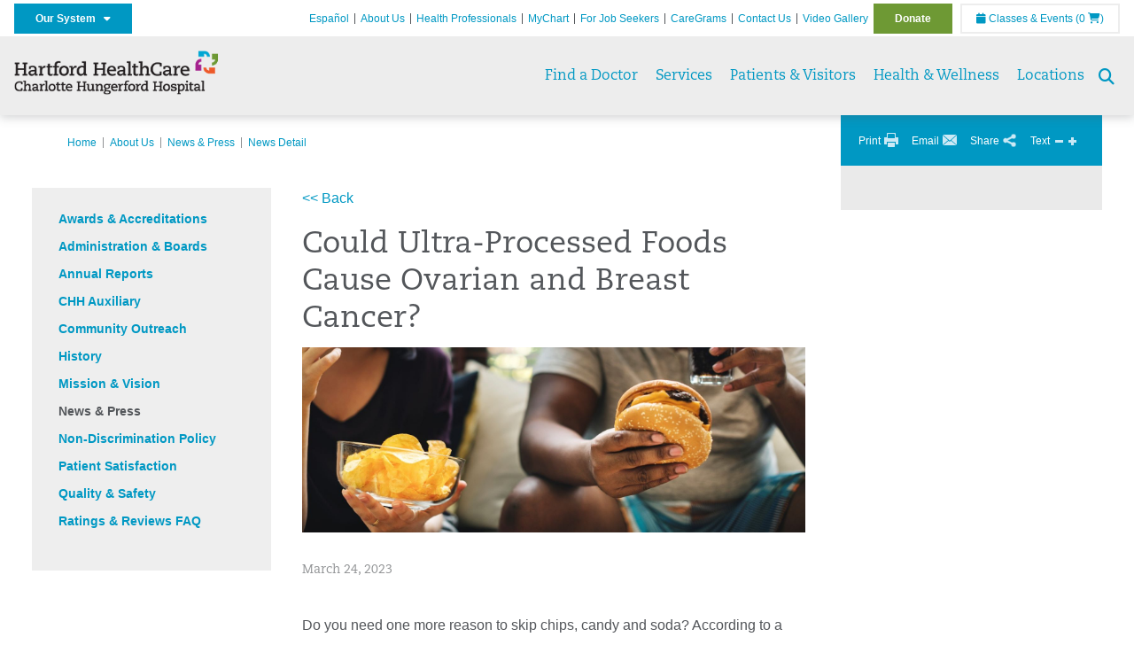

--- FILE ---
content_type: text/html; charset=utf-8
request_url: https://charlottehungerford.org/about-us/news-press/news-detail?articleid=48460&publicId=728
body_size: 29415
content:


<!DOCTYPE html>
<html id="htmlTag" xmlns="http://www.w3.org/1999/xhtml">
<head id="Head1">
    <!--Copyright Bridgeline Digital, Inc. An unpublished work created in 2009. All rights reserved. This software contains the confidential and trade secret information of Bridgeline Digital, Inc. ("Bridgeline").  Copying, distribution or disclosure without Bridgeline's express written permission is prohibited-->
    <title>Could Ultra-Processed Foods Cause Ovarian and Breast Cancer? | Charlotte Hungerford Hospital | Torrington, CT</title>
<link rel="stylesheet" href=https://use.typekit.net/jnn6gag.css>
<meta name="description" content="Learn more about News Detail at charlottehungerford.org" />
<meta name="hhc-article-id" content="48460" />
<meta name="hhc-health-expert" content="Caprio, Kimberly Anne, MD" />
<meta name="iapps:tag:search-category" content="News" />
<meta name="Publication Date" content="2023-03-24 00:00" />
<meta name="viewport" content="width=device-width, initial-scale=1.0" />
<meta http-equiv="X-UA-Compatible" content="IE=Edge" />
<meta name="iapps:siteid" content="e696ef8e-2b23-44f4-a1c4-880b16211b7b" />
<meta name="iapps:completefriendlyurl" content="/about-us/news-press/news-detail?articleid=48460&amp;publicId=728" />
<meta name="iapps:objecttype" content="Page" />
<meta name="SearchPriority" content="0" />
<meta name="iapps:tag:section" content="About Us" />
<link media="ALL" rel="stylesheet" type="text/css" href="/Style%20Library/Hartford%20Hospital/foundation.css?v=639040964136240281" />
<link media="ALL" rel="stylesheet" type="text/css" href="/Style%20Library/Hartford%20Hospital/redesign-rows.css?v=639040964136552753" />
<!--[if LTE IE 8]><link media="ALL" rel="stylesheet" type="text/css" href="/Style%20Library/Hartford%20Hospital/lteie8.css?v=639040964136396483" /><![endif]-->
<!--[if LTE IE 8]><link media="ALL" rel="stylesheet" type="text/css" href="/Style%20Library/Hartford%20Hospital/lteie8-redesign.css?v=639040964136396483" /><![endif]-->
<link media="ALL" rel="stylesheet" type="text/css" href="/Style%20Library/Hartford%20Hospital/default.css?v=639040964136083962" />
<link media="ALL" rel="stylesheet" type="text/css" href="/Style%20Library/Hartford%20Hospital/redesign-wrapper.css?v=639040964136552753" />
<link media="ALL" rel="stylesheet" type="text/css" href="/Style%20Library/Hartford%20Hospital/redesign-wrapper-custom.css?v=639040964136552753" />
<link media="ALL" rel="stylesheet" type="text/css" href="/Style%20Library/Hartford%20Hospital/jquery.bxslider.css?v=639040964136396483" />
<link media="ALL" rel="stylesheet" type="text/css" href="/Style%20Library/Hartford%20Hospital/featherlight.min.css?v=639040964136240281" />
<link media="ALL" rel="stylesheet" type="text/css" href="/Style%20Library/Hartford%20Hospital/jquery-ui.css?v=639040964136240281" />
<link media="ALL" rel="stylesheet" type="text/css" href="/Style%20Library/Hartford%20Hospital/special-styles-2.css?v=638817040189321730" />
<link media="ALL" rel="stylesheet" type="text/css" href="/Style%20Library/Hartford%20Hospital/newshub.css?v=639040964136396483" />
<link media="ALL" rel="stylesheet" type="text/css" href="/Style%20Library/Hartford%20Hospital/global.min.css?v=639040964136240281" />
<link media="Print" rel="stylesheet" type="text/css" href="/Style%20Library/Hartford%20Hospital/print.css?v=639040964136396483" />
<script type="text/javascript" src="//ajax.googleapis.com/ajax/libs/jquery/1.9.1/jquery.min.js"></script>
<script type="text/javascript" src="//ajax.googleapis.com/ajax/libs/jqueryui/1.9.1/jquery-ui.min.js"></script>
<script type="text/javascript" src="/Script%20Library/Hartford%20Hospital/default.js?v=639040964135146459"></script>
<script type="text/javascript" src="/Script%20Library/Global/taleo.js?v=639040964134833953"></script>
<script type="text/javascript" src="/Script%20Library/Global/inviewport.js?v=639040964134833953"></script>
<script type="text/javascript" src="/Script%20Library/Hartford%20Hospital/parallax.js?v=639040964135771520"></script>
<script type="text/javascript" src="/Script%20Library/Hartford%20Hospital/flexslider.min.js?v=639040964135302721"></script>
<script type="text/javascript" src="/Script%20Library/Hartford%20Hospital/smoothHeader.js?v=639040964135771520"></script>
<script type="text/javascript" src="/Script%20Library/Unassigned/featherlight.min.js?v=639040964135927991"></script>
<script type="text/javascript" src="/Script%20Library/Hartford%20Hospital/ie.js?v=639040964135302721"></script>
<script type="text/javascript" src="/Script%20Library/Hartford%20Hospital/navigation.js?v=639040964135615693"></script>
<script type="text/javascript" src="/Script%20Library/Unassigned/iframeResizer.min.js?v=638295907055548480"></script>
<script type="text/javascript" src="/Script%20Library/Unassigned/scripts.min.js?v=639040964135927991"></script>
<script type="text/javascript">
//<![CDATA[
var publicSiteUrl='https://charlottehungerford.org/';
var editorContext='SiteEditor';
var basePageType='basepage';
var pageState='View';
var jSpinnerUrl='/iapps_images/spinner.gif';
var jRotatingCube='/iapps_images/loading-spinner.gif';
var jWebApiRoutePath='api';
var PageId='76d18790-de45-4114-b6bb-e53d6feb130b';
var WorkflowId='';
var ReferrerTypeId='8';
var ReferrerUrl='about-us/news-press/news-detail';

var siteId = 'e696ef8e-2b23-44f4-a1c4-880b16211b7b';var swgif = '/Tracking/WebPageEventLogger.axd';
//]]>
</script>
<!-- Google Tag Manager - modified for iAPPS -->
<script>
    (function(w, d, s, l, i) {
        if (pageState != 'Edit') {
            w[l] = w[l] || [];
            w[l].push({
                'gtm.start': new Date().getTime(),
                event: 'gtm.js'
            });
            var f = d.getElementsByTagName(s)[0],
                j = d.createElement(s),
                dl = l != 'dataLayer' ? '&l=' + l : '';
            j.async = true;
            j.src = 'https://www.googletagmanager.com/gtm.js?id=' + i + dl;
            f.parentNode.insertBefore(j, f);
        }
    }) (window, document, 'script', 'dataLayer', 'GTM-WGR5T8B');
</script>
<!-- End Google Tag Manager --><!-- Clean URL of Cross-Domain Tracking code -->
<script type="text/javascript">
 $(window).bind("load", function() {
     var uri = window.location.toString();
     if (uri.indexOf("?_ga=") > 0) {
       var clean_uri = uri.substring(0, uri.indexOf("?_ga="));
       window.history.replaceState({}, document.title, clean_uri);
     } else if (uri.indexOf("&_ga=") > 0) {
       var clean_uri = uri.substring(0, uri.indexOf("&_ga="));
       window.history.replaceState({}, document.title, clean_uri);
     }
 });
</script><meta name="image" property="og:image" content="https://hartfordhealthcare.org/Image%20Library/Logos%20.%20Icons/open-graph.png"><link id="favicon" rel="shortcut icon" href="/Configuration/Template%20Images/favicon.ico" /><link rel="stylesheet" href="https://cdnjs.cloudflare.com/ajax/libs/font-awesome/6.7.1/css/all.min.css" integrity="sha512-5Hs3dF2AEPkpNAR7UiOHba+lRSJNeM2ECkwxUIxC1Q/FLycGTbNapWXB4tP889k5T5Ju8fs4b1P5z/iB4nMfSQ==" crossorigin="anonymous" referrerpolicy="no-referrer" />
</head>
<body id="bodyTag">
    <!-- Google Tag Manager (noscript) -->
<noscript><iframe src="https://www.googletagmanager.com/ns.html?id=GTM-WGR5T8B"
height="0" width="0" style="display:none;visibility:hidden"></iframe></noscript>
<!-- End Google Tag Manager (noscript) -->
    
    <form method="post" action="/about-us/news-press/news-detail?articleid=48460&amp;publicId=728" id="form1">
<div class="aspNetHidden">
<input type="hidden" name="__EVENTTARGET" id="__EVENTTARGET" value="" />
<input type="hidden" name="__EVENTARGUMENT" id="__EVENTARGUMENT" value="" />

</div>

<script type="text/javascript">
//<![CDATA[
var theForm = document.forms['form1'];
function __doPostBack(eventTarget, eventArgument) {
    if (!theForm.onsubmit || (theForm.onsubmit() != false)) {
        theForm.__EVENTTARGET.value = eventTarget;
        theForm.__EVENTARGUMENT.value = eventArgument;
        theForm.submit();
    }
}
//]]>
</script>


<script src="https://ajax.aspnetcdn.com/ajax/4.6/1/WebForms.js" type="text/javascript"></script>
<script type="text/javascript">
//<![CDATA[
window.WebForm_PostBackOptions||document.write('<script type="text/javascript" src="/WebResource.axd?d=aIvyPnxdhJlXIxuiLb0RPTca53cwtarU_dYCpzxFNhAMn08lvVqJw9sXdOQG-wBR8-66S0u5bopl48FWmmQHozLNf7S_edFQ7XrhyHhP2vAMDryixc2GR72AxvzWx-4_N7YpCvpKo-vFBW0sNxTTKQ2&amp;t=638259222740000000"><\/script>');//]]>
</script>



<script type="text/javascript">
//<![CDATA[
var jTemplateType='0';var loadedFromVersion='False';//]]>
</script>

<script src="https://ajax.aspnetcdn.com/ajax/4.6/1/MicrosoftAjax.js" type="text/javascript"></script>
<script type="text/javascript">
//<![CDATA[
(window.Sys && Sys._Application && Sys.Observer)||document.write('<script type="text/javascript" src="/ScriptResource.axd?d=[base64]&t=5d0a842b"><\/script>');//]]>
</script>

<script src="https://ajax.aspnetcdn.com/ajax/4.6/1/MicrosoftAjaxWebForms.js" type="text/javascript"></script>
<script type="text/javascript">
//<![CDATA[
(window.Sys && Sys.WebForms)||document.write('<script type="text/javascript" src="/ScriptResource.axd?d=[base64]&t=5d0a842b"><\/script>');//]]>
</script>

        <script type="text/javascript">
//<![CDATA[
Sys.WebForms.PageRequestManager._initialize('scriptManager', 'form1', [], [], [], 90, '');
//]]>
</script>

        
        
        
<div id="homepage" class="acutecare skin">
    
<header id="global-header" class="site-header">

    <div class="site-header__utility">
        <div class="container">
            <div class="grid-x">
                <div class="cell xsmall-24 medium-3 site-header__utility-network">
                    <nav id="utility-network" class="utility-network">
                      <button
                        id="utility-network__toggle"
                        class="button button--solid-blue"
                        aria-controls="utility-network__menu"
                        aria-expanded="false"
                        type="button"
                      >
                        Our System &nbsp; <i class="fa-solid fa-caret-down" aria-hidden="true"></i>
                      </button>

                      <ul id="utility-network__menu" class="menu bg--blue" role="menu" aria-label="Our System">
                        <!-- Group 1 -->
                        <li role="none"><a role="menuitem" href="https://hartfordhealthcare.org" target="_blank" rel="noopener noreferrer">Hartford HealthCare</a></li>
                        <li role="none"><a role="menuitem" href="https://backushospital.org" target="_blank" rel="noopener noreferrer">Backus Hospital</a></li>
                        <li role="none"><a role="menuitem" href="https://charlottehungerford.org" target="_blank" rel="noopener noreferrer">Charlotte Hungerford Hospital</a></li>
                        <li role="none"><a role="menuitem" href="https://hartfordhospital.org" target="_blank" rel="noopener noreferrer">Hartford Hospital</a></li>
                        <li role="none"><a role="menuitem" href="https://thocc.org" target="_blank" rel="noopener noreferrer">Hospital of Central Connecticut</a></li>
                        <li role="none"><a role="menuitem" href="https://www.echn.org" target="_blank" rel="noopener noreferrer">Manchester Memorial Hospital</a></li>
                        <li role="none"><a role="menuitem" href="https://midstatemedical.org" target="_blank" rel="noopener noreferrer">MidState Medical Center</a></li>
                        <li role="none"><a role="menuitem" href="https://www.stvincents.org" target="_blank" rel="noopener noreferrer">St. Vincent&apos;s Medical Center</a></li>
                        <li role="none"><a role="menuitem" href="https://windhamhospital.org" target="_blank" rel="noopener noreferrer">Windham Hospital</a></li>

                        <li class="menu__separator" role="separator" aria-hidden="true"></li>

                        <!-- Group 2 -->
                        <li role="none"><a role="menuitem" href="https://hhcbehavioralhealth.org" target="_blank" rel="noopener noreferrer">Behavioral Health Network</a></li>
                        <li role="none"><a role="menuitem" href="https://instituteofliving.org" target="_blank" rel="noopener noreferrer">Institute of Living</a></li>
                        <li role="none"><a role="menuitem" href="https://natchaug.org" target="_blank" rel="noopener noreferrer">Natchaug Hospital</a></li>
                        <li role="none"><a role="menuitem" href="https://natchaugschools.org" target="_blank" rel="noopener noreferrer">Natchaug Schools</a></li>
                        <li role="none"><a role="menuitem" href="https://rushford.org" target="_blank" rel="noopener noreferrer">Rushford</a></li>
                        <li role="none"><a role="menuitem" href="https://ridgerecovery.org" target="_blank" rel="noopener noreferrer">The Ridge Recovery Center</a></li>

                        <li class="menu__separator" role="separator" aria-hidden="true"></li>

                        <!-- Group 3 -->
                        <li role="none"><a role="menuitem" href="https://hartfordhealthcaremedicalgroup.org" target="_blank" rel="noopener noreferrer">HHC Medical Group</a></li>
                        <li role="none"><a role="menuitem" href="https://integratedcarepartners.org" target="_blank" rel="noopener noreferrer">Integrated Care Partners</a></li>

                        <li class="menu__separator" role="separator" aria-hidden="true"></li>

                        <!-- Group 4 -->
                        <li role="none"><a role="menuitem" href="https://hartfordhealthcarerehabnetwork.org" target="_blank" rel="noopener noreferrer">HHC Rehabilitation Network</a></li>
                        <li role="none"><a role="menuitem" href="https://hhcseniorservices.org" target="_blank" rel="noopener noreferrer">HHC Senior Services</a></li>
                        <li role="none"><a role="menuitem" href="https://hartfordhealthcareathome.org" target="_blank" rel="noopener noreferrer">HHC at Home</a></li>
                        <li role="none"><a role="menuitem" href="https://hhcindependenceathome.org" target="_blank" rel="noopener noreferrer">Independence at Home</a></li>
                        <li role="none"><a role="menuitem" href="https://www.stvincentsspecialneeds.org" target="_blank" rel="noopener noreferrer">Special Needs Services</a></li>

                        <li class="menu__separator" role="separator" aria-hidden="true"></li>

                        <!-- Group 5 -->
                        <li role="none"><a role="menuitem" href="https://hartfordhealthcare.org/CESI" target="_blank" rel="noopener noreferrer">Center for Education, Simulation &amp; Innovation (CESI)</a></li>
                        <li role="none"><a role="menuitem" href="https://hartfordhealthcare.org/about-us/innovation" target="_blank" rel="noopener noreferrer">HHC Innovation</a></li>

                        <li class="menu__separator" role="separator" aria-hidden="true"></li>

                        <!-- Group 6 -->
                        <li role="none"><a role="menuitem" href="https://hartfordhealthcare.org/services/hartford-healthcare-institutes" target="_blank" rel="noopener noreferrer">HHC Institutes</a></li>
                      </ul>
                    </nav>
                </div>
                <div class="cell xsmall-24 medium-21 site-header__utility-navigation">

                    <nav class="utility-navigation">
                        <ul class="utility-navigation__menu"><li class="first"><a href="https://espanol.hartfordhealthcare.org/nuestra-red-de-hospitales/charlotte-hungerford-hospital" target="_blank">Espa&#241;ol</a></li><li class="hasSelected"><a href="/about-us">About Us</a></li><li><a href="/health-professionals">Health Professionals</a></li><li><a href="/mychart">MyChart</a></li><li><a href="https://www.hhccareers.org/us/en" target="_blank">For Job Seekers</a></li><li><a href="/caregrams">CareGrams</a></li><li><a href="/contact-us">Contact Us</a></li><li><a href="/video-gallery">Video Gallery</a></li><li class="last donate"><a href="https://giving.charlottehungerford.org/" target="_blank">Donate</a></li></ul>

                        <span id="ctl01_ppheader_2_0_liEventsList" class="link-classes">
                            <a id="ctl01_ppheader_2_0_hlClassesEvents" href="/health-wellness/classes-events/conifer-events"><span class="fa fa-calendar"></span>&nbsp;Classes & Events</a>
                            <a id="ctl01_ppheader_2_0_hlCart" href="/health-wellness/classes-events/conifer-cart">
                                (0&nbsp;<span class="fa fa-shopping-cart"></span>)
                            </a>
                        </span>
                        
                    </nav>
                </div>
            </div>
        </div>
    </div>

    <div class="site-header__primary bg--lightgray">
        <div class="container">
            <div class="grid-x">
                <div class="cell xsmall-14 medium-5 large-6 site-header__primary-logo">
                    <a href="/">
                        <img id="ctl01_ppheader_2_0_imgLogo" src="https://charlottehungerford.org/Image%20Library/e696ef8e-2b23-44f4-a1c4-880b16211b7b/Unassigned/HHC_CHH_horz-24pt_4C.png" alt="Charlotte Hungerford Hospital | Torrington, CT" /></a>
                </div>
                <div class="cell xsmall-24 medium-19 large-18 site-header__primary-navigation">

                    <button id="global-header__menu-toggle" class="menu-toggle button" aria-label="Site Navigation" aria-controls="global-header" aria-expanded="false">
                        Menu <i class="fa fa-caret-down"></i>
                    </button>

                    <button id="global-header__search-toggle" class="search-toggle fa fa-search"></button>

                    <nav id="primary-navigation" class="primary-navigation">
                        
                                <ul class="primary-navigation__menu menu-item__submenu">
                                    
                                <li id="ctl01_ppheader_2_0_lvPrimaryNavigation_ctrl0_liListItem" class="menu-item">
                                    <a id="ctl01_ppheader_2_0_lvPrimaryNavigation_ctrl0_hlTitle" href="../../find-a-doctor">Find a Doctor</a>
                                    
                                </li>
                            
                                <li id="ctl01_ppheader_2_0_lvPrimaryNavigation_ctrl1_liListItem" class="menu-item menu-item-has-submenu">
                                    <a id="ctl01_ppheader_2_0_lvPrimaryNavigation_ctrl1_hlTitle" href="../../services">Services</a>
                                    <div class="menu-item__submenu">
  <div class="grid-x grid-padding-x grid-padding-y">
    <div class="cell xsmall-24 medium-8"><ul>
<li><a href="https://charlottehungerford.org/services/services-a-z" class="" title="Services A-Z" target="" rel="" data-iapps-linktype="Page" data-iapps-managed="true" data-iapps-objectid="87dde273-b45c-455a-876d-0e5e9cb560a4" data-iapps-siteid="e696ef8e-2b23-44f4-a1c4-880b16211b7b"><strong>A - Z List of Services</strong></a></li>
<li><a href="https://charlottehungerford.org/services/behavioral-health-services/behavioral-health-services" class="" title="Behavioral Health Services" target="" rel="" data-iapps-linktype="Page" data-iapps-managed="true" data-iapps-objectid="5dd58638-7982-4fa9-9e85-00b5b9a5a818" data-iapps-siteid="e696ef8e-2b23-44f4-a1c4-880b16211b7b">Behavioral Health Services</a></li>
<li><a href="https://charlottehungerford.org/services/womens-health/breast-health/breast-health" class="" title="Breast Health" target="" rel="" data-iapps-linktype="Page" data-iapps-managed="true" data-iapps-objectid="29dfc45e-8942-4be8-a3f2-ba00600faf68" data-iapps-siteid="e696ef8e-2b23-44f4-a1c4-880b16211b7b">Breast Health & Mammography </a></li>
<li><a href="https://charlottehungerford.org/services/cancer-care/cancer-care" class="" title="Cancer Care" target="" rel="" data-iapps-linktype="Page" data-iapps-managed="true" data-iapps-objectid="4cc2251e-acd3-4a06-84b7-41a511f499d4" data-iapps-siteid="e696ef8e-2b23-44f4-a1c4-880b16211b7b">Cancer Care</a></li>
<li><a href="https://charlottehungerford.org/services/cardiology/heart-vascular-institute" class="" title="Heart & Vascular Institute" target="" rel="" data-iapps-linktype="Page" data-iapps-managed="true" data-iapps-objectid="04223600-4451-418b-9577-99d795365cfd" data-iapps-siteid="e696ef8e-2b23-44f4-a1c4-880b16211b7b">Cardiology</a></li>
<li><a href="https://hhcseniorservices.org/services/center-for-healthy-aging" class="" title="" target="_blank" rel="" data-iapps-linktype="External" data-iapps-managed="true">Center for Healthy Aging</a></li>
<li><a href="https://charlottehungerford.org/services/diagnostic-imaging/diagnostic-imaging" class="" title="Diagnostic Imaging" target="" rel="" data-iapps-linktype="Page" data-iapps-managed="true" data-iapps-objectid="80853b22-d73d-4ac7-9983-2c681fafa5c6" data-iapps-siteid="e696ef8e-2b23-44f4-a1c4-880b16211b7b">Diagnostic Imaging </a></li>
<li><a href="https://charlottehungerford.org/services/gastroenterology/gastroenterology" title="Gastroenterology" data-iapps-linktype="Page" data-iapps-managed="true" data-iapps-objectid="ef12c872-d87d-4808-bd67-26830379cd61" data-iapps-siteid="e696ef8e-2b23-44f4-a1c4-880b16211b7b">Digestive Health (Gastroenterology)</a></li>
<li><a href="https://charlottehungerford.org/services/emergency-room/emergency-room" class="" title="Emergency Room" target="" rel="" data-iapps-linktype="Page" data-iapps-managed="true" data-iapps-objectid="861b9ac0-83b5-4b19-b904-faef26b8503e" data-iapps-siteid="e696ef8e-2b23-44f4-a1c4-880b16211b7b">Emergency Room</a><a href="https://charlottehungerford.org/services/emergency-urgent-care/emergency-urgent-care" class="" title="Emergency & Urgent Care" target="" rel="" data-iapps-linktype="Page" data-iapps-managed="true" data-iapps-objectid="b670f00a-7cae-47e7-bd57-e9fde705e15b" data-iapps-siteid="e696ef8e-2b23-44f4-a1c4-880b16211b7b"></a></li>
<li><a href="https://charlottehungerford.org/services/diabetes-endocrinology/diabetes-endocrinology" title="Diabetes & Endocrinology" target="" rel="" data-iapps-linktype="Page" data-iapps-managed="true" data-iapps-objectid="0f757020-4fee-4635-8b52-bb159800ce21" data-iapps-siteid="e696ef8e-2b23-44f4-a1c4-880b16211b7b">Endocrinology</a></li>
</ul></div>
    <div class="cell xsmall-24 medium-8"><ul>
<li><a href="https://charlottehungerford.org/services/diabetes-endocrinology/diabetic-foot-center/diabetic-foot-center" title="Diabetic Foot Center" target="" rel="" data-iapps-linktype="Page" data-iapps-managed="true" data-iapps-objectid="1c65985e-f5bc-4f62-8d79-737506ed32d0" data-iapps-siteid="e696ef8e-2b23-44f4-a1c4-880b16211b7b">Foot Center</a></li>
<li><a href="https://charlottehungerford.org/services/cardiology/heart-vascular-institute" title="Heart & Vascular Institute" target="" rel="" data-iapps-linktype="Page" data-iapps-managed="true" data-iapps-objectid="04223600-4451-418b-9577-99d795365cfd" data-iapps-siteid="e696ef8e-2b23-44f4-a1c4-880b16211b7b">Heart & Vascular Institute</a></li>
<li><a href="https://charlottehungerford.org/services/hospitalist-service/hospitalist-service" title="Hospitalist Service" target="" rel="" data-iapps-linktype="Page" data-iapps-managed="true" data-iapps-objectid="d8fc7dc3-a498-4674-b934-1533633777b6" data-iapps-siteid="e696ef8e-2b23-44f4-a1c4-880b16211b7b">Hospitalist Service</a></li>
<li><a href="https://charlottehungerford.org/services/laboratory-services/laboratory-blood-drawing" class="" title="Laboratory & Blood Drawing" target="" rel="" data-iapps-linktype="Page" data-iapps-managed="true" data-iapps-objectid="cf5c1582-626a-4e34-a98a-dbd65aa8e849" data-iapps-siteid="e696ef8e-2b23-44f4-a1c4-880b16211b7b">Laboratory & Blood Drawing</a></li>
<li><a href="https://charlottehungerford.org/services/womens-health/maternity/maternity-care" title="Maternity Care" data-iapps-linktype="Page" data-iapps-managed="true" data-iapps-objectid="6085eb9f-1b35-45f6-ab99-72de7bf0aebc" data-iapps-siteid="e696ef8e-2b23-44f4-a1c4-880b16211b7b">Maternity</a></li>
<li><a href="https://charlottehungerford.org/services/neurology/neurology" class="" title="Neurology" target="" rel="" data-iapps-linktype="Page" data-iapps-managed="true" data-iapps-objectid="2c4d64f7-908c-4d7b-99b9-fd877834fb37" data-iapps-siteid="e696ef8e-2b23-44f4-a1c4-880b16211b7b">Neurology</a></li>
<li><a href="https://charlottehungerford.org/services/neuroscience-institute/neuroscience-institute" title="Neuroscience Institute" data-iapps-linktype="Page" data-iapps-managed="true" data-iapps-objectid="83d62a3b-9ba0-42cc-80f1-b15d8b23ce32" data-iapps-siteid="e696ef8e-2b23-44f4-a1c4-880b16211b7b">Neuroscience Institute</a></li>
<li><a href="https://charlottehungerford.org/services/nutrition-services/nutrition-services" title="Nutrition Services" target="" rel="" data-iapps-linktype="Page" data-iapps-managed="true" data-iapps-objectid="87f38089-9b55-457f-b6ad-7857de0e8f22" data-iapps-siteid="e696ef8e-2b23-44f4-a1c4-880b16211b7b">Nutrition Services</a></li>
<li><a href="https://charlottehungerford.org/services/orthopedics/orthopedics" class="" title="orthopedics" target="" rel="" data-iapps-linktype="Page" data-iapps-managed="true" data-iapps-objectid="b9556e8b-1e5f-410c-98a6-b9a90fb1f211" data-iapps-siteid="e696ef8e-2b23-44f4-a1c4-880b16211b7b">Orthopedics</a></li>
<li><a href="https://charlottehungerford.org/services/pulmonary/pulmonary-services-rehabilitation" class="" title="Pulmonary Services & Rehabilitation" target="" rel="" data-iapps-linktype="Page" data-iapps-managed="true" data-iapps-objectid="568f862f-efd0-4cd6-b5c5-f2f5d1d27f35" data-iapps-siteid="e696ef8e-2b23-44f4-a1c4-880b16211b7b">Pulmonary Services & Rehabilitation</a></li>
</ul></div>
    <div class="cell xsmall-24 medium-8"><ul>
<li><a href="https://charlottehungerford.org/services/rehabilitation/rehabilitation" class="" title="Rehabilitation" target="" rel="" data-iapps-linktype="Page" data-iapps-managed="true" data-iapps-objectid="e84126b8-0e6d-461d-b8b0-3b41832bbf00" data-iapps-siteid="e696ef8e-2b23-44f4-a1c4-880b16211b7b">Physical Rehabilitation</a></li>
<li><a href="https://charlottehungerford.org/services/sleep-care-center" title="Sleep Care Center" data-iapps-linktype="External" data-iapps-managed="true" data-iapps-objectid="00000000-0000-0000-0000-000000000000">Sleep Care Center</a></li>
<li><a href="https://charlottehungerford.org/services/spine-care/spine-care" title="Spine Care" data-iapps-linktype="Page" data-iapps-managed="true" data-iapps-objectid="4b97dff1-6618-41b0-b783-9180d179b05c" data-iapps-siteid="e696ef8e-2b23-44f4-a1c4-880b16211b7b">Spine Care</a></li>
<li><a href="https://charlottehungerford.org/services/sports-medicine-athletic-training/sports-medicine-athletic-training" class="" title="Sports Medicine & Athletic Training" target="" rel="" data-iapps-linktype="Page" data-iapps-managed="true" data-iapps-objectid="c64dc7fd-0e50-4e14-8f13-1976f1ecc4e2" data-iapps-siteid="e696ef8e-2b23-44f4-a1c4-880b16211b7b">Sports Medicine</a></li>
<li><a href="https://charlottehungerford.org/services/surgery/surgery" class="" title="Surgery" target="" rel="" data-iapps-linktype="Page" data-iapps-managed="true" data-iapps-objectid="c4182a8f-763a-4dd4-975e-d4378abb9db9" data-iapps-siteid="e696ef8e-2b23-44f4-a1c4-880b16211b7b">Surgery</a></li>
<li><a href="https://charlottehungerford.org/services/urology/urology" class="" title="Urology" target="" rel="" data-iapps-linktype="Page" data-iapps-managed="true" data-iapps-objectid="fcd966a3-ac03-490e-94c1-e7d1ea22e8f4" data-iapps-siteid="e696ef8e-2b23-44f4-a1c4-880b16211b7b">Tallwood Urology & Kidney Institute</a></li>
<li><a href="https://charlottehungerford.org/about-us/community-outreach/volunteer-program/volunteer-program" class="" title="Volunteer Program" target="" rel="" data-iapps-linktype="Page" data-iapps-managed="true" data-iapps-objectid="a79f10cb-0db4-4c58-a611-ba2f4ba53010" data-iapps-siteid="e696ef8e-2b23-44f4-a1c4-880b16211b7b">Volunteer Program</a></li>
<li><a href="https://charlottehungerford.org/services/womens-health/womens-health" title="Women's Health" data-iapps-linktype="Page" data-iapps-managed="true" data-iapps-objectid="88d0ef05-976a-4bd4-b551-f48fab91d675" data-iapps-siteid="e696ef8e-2b23-44f4-a1c4-880b16211b7b">Women's Health</a></li>
<li><a href="https://charlottehungerford.org/services/wound-care-hyperbaric-medicine/wound-care-hyperbaric-medicine" class="" title="Wound Care & Hyperbaric Medicine" target="" rel="" data-iapps-linktype="Page" data-iapps-managed="true" data-iapps-objectid="d4603e96-d283-4bbd-a212-09b3927f8c76" data-iapps-siteid="e696ef8e-2b23-44f4-a1c4-880b16211b7b">Wound Care & Hyperbaric Medicine</a></li>
<li><a href="https://charlottehungerford.org/services/services-a-z" class="" title="Services A-Z" target="" rel="" data-iapps-linktype="Page" data-iapps-managed="true" data-iapps-objectid="87dde273-b45c-455a-876d-0e5e9cb560a4" data-iapps-siteid="e696ef8e-2b23-44f4-a1c4-880b16211b7b"><strong>More Services >> </strong></a></li>
</ul></div>
  </div>
</div>
                                </li>
                            
                                <li id="ctl01_ppheader_2_0_lvPrimaryNavigation_ctrl2_liListItem" class="menu-item menu-item-has-submenu">
                                    <a id="ctl01_ppheader_2_0_lvPrimaryNavigation_ctrl2_hlTitle" href="../../patients-visitors">Patients &amp; Visitors</a>
                                    <div class="menu-item__submenu">
  <div class="grid-x grid-padding-x grid-padding-y">
    <div class="cell xsmall-24 medium-12"><h2><a href="https://charlottehungerford.org/patients-visitors/patients/patients" class="" title="Patients" target="" rel="" data-iapps-linktype="Page" data-iapps-managed="true" data-iapps-objectid="cb85c0ff-6e83-4299-bb71-861f877c22da" data-iapps-siteid="e696ef8e-2b23-44f4-a1c4-880b16211b7b">Patients</a></h2>
<ul>
<li><a href="https://charlottehungerford.org/patients-visitors/patients/during-your-stay/during-your-stay" class="" title="During Your Stay" target="" rel="" data-iapps-linktype="Page" data-iapps-managed="true" data-iapps-objectid="02c515dd-19ce-4532-969c-3fa3690059ed" data-iapps-siteid="e696ef8e-2b23-44f4-a1c4-880b16211b7b">During Your Stay</a></li>
<li><a href="https://charlottehungerford.org/patients-visitors/patients/care-assistance-partners/care-assistance-partners" title="Care Assistance Partners" data-iapps-linktype="Page" data-iapps-managed="true" data-iapps-objectid="c03e03fb-463e-4c79-86fe-5a5200042f46" data-iapps-siteid="e696ef8e-2b23-44f4-a1c4-880b16211b7b">Care Assistance Partners</a></li>
<li><a href="https://charlottehungerford.org/patients-visitors/patients/care-management-social-services/care-management-social-services" title="Care Management & Social Services" target="" rel="" data-iapps-linktype="Page" data-iapps-managed="true" data-iapps-objectid="cbf2755e-4348-4da3-9252-b27149abfa86" data-iapps-siteid="e696ef8e-2b23-44f4-a1c4-880b16211b7b">Care Management & Social Services </a></li>
<li><a href="https://charlottehungerford.org/patients-visitors/patients/patient-relations/patient-relations" class="" title="Patient Relations" target="" rel="" data-iapps-linktype="Page" data-iapps-managed="true" data-iapps-objectid="7a5229da-16b3-433e-a012-712f9eaf9abd" data-iapps-siteid="e696ef8e-2b23-44f4-a1c4-880b16211b7b">Patient Relations </a></li>
<li><a href="https://hartfordhealthcare.org/patients-visitors/patients/patient-rights-privacy" class="" title="" target="_blank" rel="" data-iapps-linktype="External" data-iapps-managed="true" data-iapps-objectid="00000000-0000-0000-0000-000000000000">Patient Rights & Privacy</a></li>
<li><a href="https://charlottehungerford.org/patients-visitors/patients/preparing-for-discharge/preparing-for-discharge" class="" title="Preparing for Discharge" target="" rel="" data-iapps-linktype="Page" data-iapps-managed="true" data-iapps-objectid="2e35678b-5b45-4679-ab5c-fac0e5ea4213" data-iapps-siteid="e696ef8e-2b23-44f4-a1c4-880b16211b7b">Preparing for Discharge</a></li>
<li><a href="https://charlottehungerford.org/patients-visitors/patients/organ-donation/organ-donation" class="" title="Organ Donation" target="" rel="" data-iapps-linktype="Page" data-iapps-managed="true" data-iapps-objectid="4af4774b-7ec6-47f3-9dbf-797b6f3f4624" data-iapps-siteid="e696ef8e-2b23-44f4-a1c4-880b16211b7b">Organ Donation</a></li>
<li><a href="https://charlottehungerford.org/patients-visitors/patients/patient-portal-gateway/patient-portal-gateway" class="" title="Patient Portal Gateway" target="" rel="" data-iapps-linktype="Page" data-iapps-managed="true" data-iapps-objectid="96f73b34-9a58-4dc6-ba8a-5b20adb46ca7" data-iapps-siteid="e696ef8e-2b23-44f4-a1c4-880b16211b7b">Patient Portal Gateway </a></li>
<li><a href="https://charlottehungerford.org/patients-visitors/billing-insurance/financial-assistance-billing/financial-assistance-billing" class="" title="Financial Assistance & Billing" target="" rel="" data-iapps-linktype="Page" data-iapps-managed="true" data-iapps-objectid="38919808-ff9d-446d-8d5d-c31d3f0a22c5" data-iapps-siteid="e696ef8e-2b23-44f4-a1c4-880b16211b7b">Financial Assistance & Billing</a></li>
<li><a href="https://charlottehungerford.org/patients-visitors/patients/medical-records/medical-records" class="" title="Medical Records" target="" rel="" data-iapps-linktype="Page" data-iapps-managed="true" data-iapps-objectid="17e6cb03-209e-4042-8d96-47e27df62f28" data-iapps-siteid="e696ef8e-2b23-44f4-a1c4-880b16211b7b">Medical Records</a></li>
<li><a href="https://hartfordhealthcare.org/patients-visitors/patients/support-person-policy/support-person-policy" class="" title="" target="_blank" rel="" data-iapps-linktype="External" data-iapps-managed="true" data-iapps-objectid="00000000-0000-0000-0000-000000000000">Support Person Policy</a></li>
<li><a href="https://charlottehungerford.org/patients-visitors/billing-insurance/price-transparency/price-transparency" title="Understanding Your Cost of Care" data-iapps-linktype="Page" data-iapps-managed="true" data-iapps-objectid="e696ef8e-2b23-44f4-a1c4-880b16211b7b">Understanding Your Cost of Care</a></li>
</ul></div>
    <div class="cell xsmall-24 medium-12"><h2><a href="https://charlottehungerford.org/patients-visitors/visitors/visitors">Visitors</a></h2>
<ul>
<li><a href="https://charlottehungerford.org/patients-visitors/visitors/amenities/amenities" class="" title="Amenities" target="" rel="" data-iapps-linktype="Page" data-iapps-managed="true" data-iapps-objectid="f17e26c9-345e-4332-8e7e-8c0fb7dd435c" data-iapps-siteid="e696ef8e-2b23-44f4-a1c4-880b16211b7b">Amenities</a></li>
<li><a href="https://charlottehungerford.org/patients-visitors/visitors/caregrams/caregrams" title="CareGrams" data-iapps-linktype="Page" data-iapps-managed="true" data-iapps-objectid="d05efdab-66bc-4f75-a8e1-9ef339fdc442" data-iapps-siteid="e696ef8e-2b23-44f4-a1c4-880b16211b7b">Patient CareGrams</a></li>
<li><a href="https://charlottehungerford.org/patients-visitors/visitors/transportation-lodging/transportation-lodging" class="" title="Transportation & Lodging" target="" rel="" data-iapps-linktype="Page" data-iapps-managed="true" data-iapps-objectid="a31ef551-bdca-4f59-9b24-f028c7afa48e" data-iapps-siteid="e696ef8e-2b23-44f4-a1c4-880b16211b7b">Transportation & Lodging</a></li>
<li><a href="https://charlottehungerford.org/patients-visitors/visitors/visiting-hours/visiting-hours" class="" title="Visiting Hours" target="" rel="" data-iapps-linktype="Page" data-iapps-managed="true" data-iapps-objectid="f98cab9a-9b5c-4955-a5ec-34fb5389fb93" data-iapps-siteid="e696ef8e-2b23-44f4-a1c4-880b16211b7b">Visiting Hours</a></li>
</ul></div>
  </div>
</div>
                                </li>
                            
                                <li id="ctl01_ppheader_2_0_lvPrimaryNavigation_ctrl3_liListItem" class="menu-item menu-item-has-submenu">
                                    <a id="ctl01_ppheader_2_0_lvPrimaryNavigation_ctrl3_hlTitle" href="../../health-wellness">Health &amp; Wellness</a>
                                    <div class="menu-item__submenu">
  <div class="grid-x grid-padding-x grid-padding-y">
    <div class="cell xsmall-24 medium-12"><h2><a href="https://charlottehungerford.org/health-wellness/classes-events" class="" title="Conifer Events" target="" rel="" data-iapps-linktype="External" data-iapps-managed="true">Classes & Events</a></h2>
<h2><a href="https://charlottehungerford.org/health-wellness/clinical-trials/clinical-trials" class="" title="Clinical Trials" target="" rel="" data-iapps-linktype="Page" data-iapps-managed="true" data-iapps-objectid="a749902d-821b-48cf-9ba2-ac26eeb9d93d" data-iapps-siteid="e696ef8e-2b23-44f4-a1c4-880b16211b7b">Clinical Trials</a></h2>
<h2><a href="https://charlottehungerford.org/health-wellness/health-resources/community-health-needs-assessment/community-health-needs-assessment" class="" title="Community Health Needs Assessment" target="" rel="" data-iapps-linktype="Page" data-iapps-managed="true" data-iapps-objectid="37d3a1e3-f089-4896-b547-d96047f64002" data-iapps-siteid="e696ef8e-2b23-44f4-a1c4-880b16211b7b">Community Health Needs Assessment</a></h2>
<h2><a href="https://charlottehungerford.org/about-us/news-press/news-listing" class="" title="" target="" rel="" data-iapps-linktype="External" data-iapps-managed="true" data-iapps-objectid="00000000-0000-0000-0000-000000000000">News</a></h2></div>
    <div class="cell xsmall-24 medium-12"><h2><a href="https://charlottehungerford.org/health-wellness/health-resources/health-resources" returnvalue="/health-wellness/health-resources/health-resources,,Page,_self,,,false,false,false,false,bc68133e-d1a0-4238-8743-a414ef61d4df,;NoWatch">Health Resources</a></h2>
<ul>
<li><a href="https://charlottehungerford.org/health-wellness/health-resources/health-library/health-library" class="" title="" target="" rel="" data-iapps-linktype="External" data-iapps-managed="true" data-iapps-objectid="00000000-0000-0000-0000-000000000000">Health Library</a></li>
<li><a href="https://charlottehungerford.org/health-wellness/health-resources/health-library-a-z-of-topics/a-z-health-topics" class="" title="A - Z Health Topics" target="" rel="" data-iapps-linktype="Page" data-iapps-managed="true" data-iapps-objectid="15854a70-6a57-4e93-9fa3-2715d102071a" data-iapps-siteid="e696ef8e-2b23-44f4-a1c4-880b16211b7b">A - Z of Topics</a></li>
<li><a href="https://charlottehungerford.org/health-wellness/health-resources/health-fitness-tools/health-fitness-tools" class="" title="Health & Fitness Tools" target="" rel="" data-iapps-linktype="Page" data-iapps-managed="true" data-iapps-objectid="f2aa3914-2131-4cf1-bc57-16ff2c760772" data-iapps-siteid="e696ef8e-2b23-44f4-a1c4-880b16211b7b">Health & Fitness Tools</a></li>
<li><a href="https://charlottehungerford.org/health-wellness/health-resources/lifestyle-checkup-tools/lifestyle-checkup-tools" class="" title="" target="" rel="" data-iapps-linktype="External" data-iapps-managed="true" data-iapps-objectid="00000000-0000-0000-0000-000000000000">Lifestyle Checkup Tools</a></li>
<li><a href="https://charlottehungerford.org/health-wellness/health-resources/pregnancy-tools/pregnancy-tools" class="" title="" target="" rel="" data-iapps-linktype="External" data-iapps-managed="true" data-iapps-objectid="00000000-0000-0000-0000-000000000000">Pregnancy Tools</a></li>
<li><a href="https://charlottehungerford.org/health-wellness/health-resources/disease-illness/disease-illness" returnvalue="/health-wellness/health-resources/disease-illness/disease-illness,,Page,_self,,,false,false,false,false,38468595-5706-4f30-a65e-93d75f41a129,;NoWatch">Disease & Illness</a></li>
<li><a href="https://charlottehungerford.org/health-wellness/health-resources/health-wellness-resources/health-wellness-resources" returnvalue="/health-wellness/health-resources/health-wellness-resources/health-wellness-resources,,Page,_self,,,false,false,false,false,75a1586c-f249-4335-83d4-f919060e6e40,;NoWatch">Health & Wellness Resources</a></li>
<li><a href="https://charlottehungerford.org/health-wellness/health-resources/international-health/international-health" returnvalue="/health-wellness/health-resources/international-health/international-health,,Page,_self,,,false,false,false,false,d282d8e0-c367-497e-9eb1-22276f4f4df7,;NoWatch">International Health</a></li>
</ul></div>
  </div>
</div>
                                </li>
                            
                                <li id="ctl01_ppheader_2_0_lvPrimaryNavigation_ctrl4_liListItem" class="menu-item menu-item-has-submenu">
                                    <a id="ctl01_ppheader_2_0_lvPrimaryNavigation_ctrl4_hlTitle" href="../../locations">Locations</a>
                                    <div class="menu-item__submenu">
  <div class="grid-x grid-padding-x grid-padding-y">
    <div class="cell xsmall-24 medium-12"><h2><a href="https://charlottehungerford.org/locations/charlotte-hungerford-hospital">Charlotte Hungerford Hospital</a></h2>
<h2><a href="https://charlottehungerford.org/locations/cardiac-pulmonary-rehabilitation-diabetes-center">Cardiac & Pulmonary Rehabilitation/Diabetes Center</a></h2>
<h2><a href="https://charlottehungerford.org/locations/center-for-cancer-care">Center for Cancer Care</a></h2>
<h2><a href="https://charlottehungerford.org/locations/center-for-partial-hospitalization">Center for Partial Hospitalization</a></h2>
<h2><a href="https://charlottehungerford.org/locations/center-for-youth-families">Center for Youth & Families</a></h2>
<h2><a href="https://charlottehungerford.org/locations/emergency-department">Emergency Department</a></h2></div>
    <div class="cell xsmall-24 medium-12"><h2><a href="https://charlottehungerford.org/locations/hartford-healthcare-medical-group-ear-nose-throat/hartford-healthcare-medical-group-ear-nose-throat" title="Hartford HealthCare Medical Group Ear, Nose & Throat" data-iapps-linktype="Page" data-iapps-managed="true" data-iapps-objectid="8debf44e-fc31-49cb-9e9f-b7efc2a16953" data-iapps-siteid="e696ef8e-2b23-44f4-a1c4-880b16211b7b">HHC Medical Group Ear, Nose & Throat</a></h2>
<h2><a href="https://charlottehungerford.org/locations/hhc-healthcenter-winsted" data-iapps-linktype="External" data-iapps-managed="true">Hartford HealthCare HealthCenter - Winsted</a></h2>
<h2><a href="https://charlottehungerford.org/locations/mammography-center-advanced-medical-imaging">Mammography Center & Advanced Medical Imaging</a></h2>
<h2><a href="https://charlottehungerford.org/locations/medical-office-building">Medical Office Building</a></h2>
<h2><a href="https://charlottehungerford.org/locations/outpatient-services">Outpatient Services</a></h2>
<h2><a href="https://charlottehungerford.org/locations/turner-coe-annex">Turner Coe Annex</a></h2></div>
  </div>
</div>
                                </li>
                            
                                </ul>
                            
                    </nav>

                </div>
            </div>
        </div>
    </div>
    <input type="hidden" name="ctl01$ppheader_2_0$hfSearchUrl" id="hfSearchUrl" value="/search" />
</header>

<div id="global-search" class="global-search" style="display: none;">
    <span id="global-search__close"><i class="fa fa-xmark"></i></span>
    <div id="global-search__fields">
        <input type="hidden" id="global-search__url" name="global-search__url" value="/search" />
        <input type="search" id="global-search__query" name="global-search__query" placeholder="Search by keyword..." onkeydown="if(event.keyCode==13) sendSearch();">
        <input type="button" id="global-search__submit" value="Go" onclick="sendSearch();" />
    </div>
</div>
    <div id="template" class="t10">
        <div class="container">
            <div class="main-content">
                 
<!-- ISYSINDEXINGOFF -->
<a id="top"></a>
<div id="page-navigation" class="clearfix noindex">
    <ul class="breadcrumbs clearfix"><li><a href="/">Home</a></li><li><a href="/about-us">About Us</a></li><li><a href="/about-us/news-press">News &amp; Press</a></li><li class="last"><a href="/about-us/news-press/news-detail">News Detail</a></li></ul>
    <ul class="utility">
        <li class="print">
            <a href="#">Print</a>
        </li>
        <li class="email">
            <a href="#">Email</a>
        </li>
        <li class="share">
            <a href="#" class="addthis_button_compact"><span>Share</span></a>
        </li>
        <li class="text-size">
            Text
            <a href="#" class="decrease" title="Decrease">Decrease</a>
            <a href="#" class="increase" title="Increase">Increase</a>
        </li>
    </ul>
</div>
<!-- ISYSINDEXINGON -->
                <div id="content">
                    <div class="three-column-layout clearfix">
                        <div class="left">
                            
                            
<!-- ISYSINDEXINGOFF --> 
<div class="noindex">

<div id="left-navigation-top"></div>
<div id="left-navigation">
    <ul class="CLHierarchicalNav"><li class="first"><a href="/about-us/accreditations">Awards &amp; Accreditations</a></li><li class="hasChildren"><a href="/about-us/administration-boards">Administration &amp; Boards</a></li><li><a href="/about-us/annual-reports">Annual Reports</a></li><li><a href="/about-us/chh-auxiliary">CHH Auxiliary</a></li><li class="hasChildren"><a href="/about-us/community-outreach">Community Outreach</a></li><li><a href="/about-us/history">History</a></li><li><a href="/about-us/mission-vision">Mission &amp; Vision</a></li><li class="selected"><a href="/about-us/news-press">News &amp; Press</a></li><li><a href="/about-us/non-discrimination-policy">Non-Discrimination Policy</a></li><li><a href="/about-us/patient-satisfaction">Patient Satisfaction</a></li><li><a href="/about-us/quality-safety">Quality &amp; Safety</a></li><li class="last"><a href="/about-us/ratings-reviews-faq">Ratings &amp; Reviews FAQ</a></li></ul>
</div>
	</div>
<!-- ISYSINDEXINGON -->
                            
                        </div>
                        <div class="middle">
                            <div class="hhcnewsroom-article">
                                <a id="ctl01_hlBack" href="/about-us/news-press/news-listing?publicid=728&amp;page=1"><< Back</a>
                                <h1>Could Ultra-Processed Foods Cause Ovarian and Breast Cancer?</h1>
                                <img id="ctl01_imgGallery" src="https://healthnewshub.org/wp-content/uploads/2023/03/Processed-e1679672831866.jpg" />
                                <p class="info">March 24, 2023</p>
                                <p><p>Do you need one more reason to skip chips, candy and soda? According to a new study, they may be linked to a higher risk of death &#8211; especially from ovarian and breast cancers.</p>
<p>Previous research linked ultra-processed foods with obesity and inflammation, which affect cancer risk, but the latest research is the first time they&#8217;ve been linked to specific forms of the disease.</p>
<p>Here&#8217;s what the study revealed about the link and what you can do to limit your risk.</p>
<h4>Cancer connection</h4>
<p>Earlier research found<a href="https://healthnewshub.org/could-ultra-processed-food-be-linked-to-early-death/" target="_blank" rel="noopener"> ultra-processed foods can increase lifetime risk</a> of cancer in general, but Great Britain researchers focused on 34 types of cancer in evaluating the diets of 200,000 middle-aged adults. They found that for every 10% increase in ultra-processed foods a person ate, they had a 2% increased risk of cancer overall.</p>
<p>The numbers were even higher for breast and ovarian cancer. For the same increase in such foods, people have:</p>
<ul>
<li>19% higher risk of developing ovarian cancer, and a 30% higher risk of dying from it.</li>
<li>16% higher risk of developing and dying from breast cancer.</li>
</ul>
<p>“Fat cells produce substances similar to estrogen. The level of estrogen the tissues ‘recognize’ in overweight people is higher than a person of normal weight. This correlates to increased risk of estrogen-responsive breast cancers,” explains <a href="https://hartfordhealthcaremedicalgroup.org/find-a-doctor/physician-detail?id=003j000000GCwdBAAT" target="_blank" rel="noopener">Kimberly Caprio, MD,</a> a Torrington breast cancer specialist.</p>

  <div class="article-crosswalk container-cta container-cta--small bg-silver">
		<div class="row">

      <div class="x-small-24 columns">
				<div class="crosswalk-content">

					<h2>
						Interested in connecting with a cancer specialist?					</h2>

          <a class="arrow cta-article-link" href="https://start.hartfordhealthcare.org/cancer" target="_blank">Start here</a><a class="arrow cta-article-phone" href="tel:833.238.0684">Call 833.238.0684</a>
          
        </div>
      </div>

    </div>
  </div>

  
<h4>Processed provisions</h4>
<p>Ultra-processed foods are manufactured, containing five or more ingredients. They include substances like hydrogenated oils and modified starches not normally found in food, and additives for color and freshness.</p>
<p>Examples include:</p>
<ul>
<li>Packaged cookies and cakes</li>
<li>Candy</li>
<li>Soda</li>
<li>Energy drinks</li>
<li>Prepared pizza</li>
<li>Frozen meals</li>
<li>Deli meat</li>
<li>Hotdogs</li>
<li>Sweetened and flavored yogurt</li>
<li>Sweetened juice</li>
<li>Jarred sauces</li>
<li>Fast food</li>
</ul>
<h4>What can be learned from the study?</h4>
<p>“I can definitely see the effect of diet on obesity, which increases a person’s effective estrogen level, and blood sugar, which adds fuel to the fire in cancer,” says Dr. Caprio. “But, the magnitude of increased risk of specific cancers needs more study.&#8221;</p>
<p>While further research is done, she suggests following a healthy diet and scrapping foods that require processing or ultra-processing.</p>
<p>“We believe about half of cancer can be prevented through diet and lifestyle changes,” Dr. Caprio says. “One thing we can control is our own diet.”</p>
</p>
                            </div>
                            
                            
                            
                        </div>
                        <div class="right">
                            
<div id="right-column">
    
    
    
    
    
    
</div>
                        </div>
                    </div>
                </div>
            </div>
        </div>
    </div>
    
<!-- ISYSINDEXINGOFF -->
<section id="global-footer" class="site-footer container">
    <div class="site-footer__connect theme-row">
  <div class="grid-x">
    <div class="cell theme-row__header">
      <h2 class="heading-3"><span class="bg--white">Connect With Us</span></h2>
    </div>
    <div class="cell bg--lightgray">
      <div class="grid-x row-content">
        <div class="cell xsmall-24 small-18 row-content__text">
          <h3 class="heading-4"><i class="fa fa-envelope" aria-hidden="true"></i>Subscribe to Our Newsletters
							</h3>
          <p><small>Get the latest healthcare news directly in your inbox.</small><br><strong><span class="color--magenta">To receive our health news text alerts / text StartHere to 85209</span></strong><br><small>
									Reply STOP to cancel, HELP for help. Message and data rates may apply. See terms and privacy <a href="https://terms.smsinfo.io/tc.php?id=2064412">here</a>.
								</small></p>
        </div>
        <div class="cell xsmall-24 small-6 row-content__cta"><a class="button button--outline-blue" href="https://healthnewshub.org/newsletter-signup/">Sign Up</a></div>
      </div>
    </div>
    <div class="cell row-footer">
      <ul class="site-footer__social-links">
        <li class="fadeInRight"><a href="http://www.facebook.com/charlottehungerfordhospital" target="_blank"><i class="fab fa-facebook"></i></a></li>
        <li class="fadeInRight"><a href="https://x.com/HartfordHealthC" target="_blank"><i class="fa-brands fa-x-twitter"></i></a></li>
        <li class="fadeInRight"><a href="https://www.youtube.com/playlist?list=PL_WiVSjYjTmfnLfi_8byQX7gx4SfNTI7h" target="_blank"><i class="fab fa-youtube"></i></a></li>
        <li class="fadeInRight"><a href="https://www.linkedin.com/company/5064123" target="_blank"><i class="fab fa-linkedin"></i></a></li>
        <li class="fadeInRight"><a href="https://www.instagram.com/hartfordhealthcare" target="_blank"><i class="fab fa-instagram"></i></a></li>
        <li class="fadeInRight"><a href="https://www.tiktok.com/@hartford_healthcare" target="_blank"><i class="fab fa-tiktok"></i></a></li>
        <li class="fadeInRight"><a href="https://www.threads.net/@hartfordhealthcare" target="_blank"><i class="fab fa-threads"></i></a></li>
      </ul>
    </div>
  </div>
</div>

    <div class="site-footer__offices">
        

        
        <div class="row fullwidthtext">
  <div class="bg-lightgray">
    <div class="row-content"><h3 style="font-style: normal;"><strong>Charlotte Hungerford Hospital</strong></h3>
<p>540 Litchfield Street, Torrington, CT 06790<br><br><a href="https://charlottehungerford.org/contact-us/contact-us" class="" title="Contact Us" target="" rel="" data-iapps-linktype="Page" data-iapps-managed="true" data-iapps-objectid="ba78a1d9-7fdc-40b7-b5a5-d7454a1b2d2b" data-iapps-siteid="e696ef8e-2b23-44f4-a1c4-880b16211b7b">Contact Us</a></p>
<div>
<table style="width: 200px; margin-left: auto; margin-right: auto;">
<tbody>
<tr>
<td title="Interpretive Services" style="width: 35px; padding: 0px; white-space: nowrap;"><a href="https://hartfordhealthcare.org/patients-visitors/patients/interpretive-services/interpretive-services" target="_blank"><img style="padding: 0px 0px 0px 10px; border: 0px none;" src="https://hartfordhealthcare.org/image%20library/logos%20.%20icons/interpreter-symbol.png" alt="Interpreter symbol" title="Interpreter symbol" data-amp-height="400" data-amp-width="400"></a></td>
<td style="width: 165px; padding: 10px 0px 0px 0px; white-space: nowrap; vertical-align: top;"><a href="https://hartfordhealthcare.org/patients-visitors/patients/interpretive-services/interpretive-services" title="Interpretive Services" target="_blank" style="font-size: 14px;">Interpretive Services</a></td>
</tr>
</tbody>
</table>
</div></div>
  </div>
</div>
    </div>
    <div class="site-footer__utility">
        <div class="grid-x">
            <div class="cell xsmall-24">
                <hr class="thin--light">
            </div>
            <div class="cell xsmall-24 medium-4 site-footer__utility-logo">
                <a href="/">
                    <img src="/Image%20Library/Logos%20.%20Icons/No%20Tagline/Hartford-HealthCare--HHC-_4C_horz.png" alt="Hartford HealthCare">
                </a>
            </div>
            <div class="cell xsmall-24 medium-16 site-footer__utility-links">
                <ul class="clearfix"><li class="first"><a href="/community-health-needs-assessment">Community Health Needs Assessment</a></li><li><a href="/financial-assistance">Financial Assistance</a></li><li><a href="https://hartfordhealthcare.org/patients-visitors/patients/price-transparency" target="_blank">Price Transparency</a></li><li><a href="/non-discrimination">Non-Discrimination</a></li><li><a href="https://hartfordhealthcare.org/patients-visitors/patients/patient-rights-privacy" target="_blank">Patient Rights &amp; Privacy</a></li><li><a href="/website-terms-conditions">Website Terms &amp; Conditions</a></li><li class="last"><a href="/website-privacy-policy">Website Privacy Policy</a></li></ul>
            </div>
            <div class="cell xsmall-24 medium-4 site-footer__utility-copyright">
                <p>
                    &copy; Copyright Hartford HealthCare<br>
                    Design by <a href="https://juliabalfour.com/" target="_blank">Julia Balfour, LLC</a><br />
                    <span style="color:#aaa">HHCINTWEB03</span>
                </p>
            </div>
        </div>
    </div>
</section>
<div id="loading-spinner" class="spinner--hidden">
    <p>
        Loading...
        <span class="bg--blue"></span>
        <span class="bg--green"></span>
        <span class="bg--magenta"></span>
        <span class="bg--orange"></span>
    </p>
</div>
<script>
    $(window).on('load', function () {

        // Set up viewport observer for animations
        const animatedElements = document.querySelectorAll(
            '.fadeIn, .fadeInRight, .fadeInLeft, .fadeInUp, .fadeInDown, .drawOut, .fadeInImage, .fadeInDelay'
        );

        const observer = new IntersectionObserver((entries) => {
            entries.forEach(entry => {
                if (entry.isIntersecting) {
                    entry.target.classList.add('in-view');
                }
            });
        }, {
            threshold: 0.1
        });

        animatedElements.forEach(el => observer.observe(el));

        // Match heights
        $('.twoupblocks, .popularevents .details').each(function () {
            var maxHeight = 0;
            $(this).find('.columns .innerlayer').each(function () {
                if ($(this).height() > maxHeight) {
                    maxHeight = $(this).height();
                }
            });
            $(this).find('.columns .innerlayer').height(maxHeight);
        });
        if ($(window).width() >= 990) {
            $('.threeupboxes').each(function () {
                var maxHeight = 0;
                $(this).find('.columns .innerlayer').each(function () {
                    if ($(this).height() > maxHeight) {
                        maxHeight = $(this).height();
                    }
                });
                $(this).find('.columns .innerlayer').height(maxHeight);
            });
        }

        // Scroll to validation summary on error
        const formButton = document.querySelector(".form-container.iapps-form .form-footer input");
        if (formButton) {
            formButton.addEventListener("click", () => {
                const formWithError = document.querySelector('.form-container.iapps-form.error');
                if (formWithError) {
                    const summary = document.querySelector(".form-container .validation-summary");
                    if (summary) {
                        window.scrollTo({
                            top: summary.offsetTop - 200,
                            behavior: 'smooth'
                        });
                    }
                }
            });
        }
    });


</script>
<!-- ISYSINDEXINGON -->
<!-- False -->

</div>

<script type="text/javascript">

    //Removes CTA shortcode from seeping through to News Articles.
    document.addEventListener('DOMContentLoaded', function () {
        document.querySelectorAll('body :not(script)').forEach(function (element) {
            if (element.textContent.includes('[insert-')) {
                element.innerHTML = element.innerHTML.replace(/\[insert-[^[\]]*\]/g, '');
            }
        });
    });
</script>


<script type="text/javascript">
    // Ensure dropdown works on newsroom detail pages
    function initializeUtilityNetworkDropdown() {
        var utilityNetwork = document.getElementById('utility-network');
        var networkToggle = document.getElementById('utility-network__toggle');
        var networkMenu = document.getElementById('utility-network__menu');
        
        if (networkToggle && utilityNetwork) {
            // Remove any existing event listeners to prevent duplicates
            var newToggle = networkToggle.cloneNode(true);
            networkToggle.parentNode.replaceChild(newToggle, networkToggle);
            networkToggle = newToggle;
            
            // Add click event handler
            networkToggle.addEventListener('click', function(e) {
                e.preventDefault();
                e.stopPropagation();
                
                // Toggle the class
                utilityNetwork.classList.toggle('utility-network--toggled');
                
                // Update aria-expanded
                var isExpanded = utilityNetwork.classList.contains('utility-network--toggled');
                networkToggle.setAttribute('aria-expanded', isExpanded ? 'true' : 'false');
            });
            
            // Close dropdown when clicking outside
            document.addEventListener('click', function(e) {
                if (!utilityNetwork.contains(e.target)) {
                    utilityNetwork.classList.remove('utility-network--toggled');
                    networkToggle.setAttribute('aria-expanded', 'false');
                }
            });
        }
    }
    
    // Initialize on page load - run after existing navigation.js
    if (document.readyState === 'loading') {
        document.addEventListener('DOMContentLoaded', function() {
            // Small delay to ensure navigation.js runs first
            setTimeout(initializeUtilityNetworkDropdown, 100);
        });
    } else {
        // DOM already loaded, initialize immediately
        setTimeout(initializeUtilityNetworkDropdown, 100);
    }
</script>


<script type="text/javascript">

    // Check if we're on the specific testimonial page
    if (window.location.href.includes('newsroom-detail') &&
        window.location.href.includes('articleId=28349')) {

        // Create a style element
        const styleEl = document.createElement('style');

        // Add CSS that overrides the problematic rules for this page only
        styleEl.textContent = `
        .hhcnewsroom-article p {
            display: block !important;
            float: none !important; /* Override the float: left */
            clear: none !important; /* Override the clear: both */
            width: auto !important; /* Allow natural width */
        }
    `;

        // Add the style element to the head
        document.head.appendChild(styleEl);
    }
</script>

        
        
        
        
        <script type="text/javascript" src="/jsfile/Basepage.js?v=638670192220000000"></script>
    
<div class="aspNetHidden">

	<input type="hidden" name="__VIEWSTATEGENERATOR" id="__VIEWSTATEGENERATOR" value="B4380F01" />
</div><input type="hidden" name="__VIEWSTATE" id="__VIEWSTATE" value="/[base64]/[base64]/[base64]/[base64]/[base64]/[base64]/[base64]////[base64]/f///wtTeXN0ZW0uR3VpZAsAAAACX2ECX2ICX2MCX2QCX2UCX2YCX2cCX2gCX2kCX2oCX2sAAAAAAAAAAAAAAAgHBwICAgICAgICAAAAAAAAAAAAAAAAAAAAAAH8/////f///[base64]/////[base64]///8LU3lzdGVtLkd1aWQLAAAAAl9hAl9iAl9jAl9kAl9lAl9mAl9nAl9oAl9pAl9qAl9rAAAAAAAAAAAAAAAIBwcCAgICAgICAgAAAAAAAAAAAAAAAAAAAAAB/P////3///8AAAAAAAAAAAAAAAAAAAAAC2QFH3NpdGVFZGl0b3JUb29sYmFyJGx2UGFnZUJ1aWxkZXIPZ2QFJmN0bDAxJHBwaGVhZGVyXzJfMCRsdlByaW1hcnlOYXZpZ2F0aW9uDxQrAA5kZGRkZGRkPCsABQACBWRkZGYC/////w9kBTRjdGwwMSRwcFJpZ2h0Q29sdW1uQ29udGFpbmVycyRibG5lV2lkZ2V0UmlnaHRDb2x1bW4xDxQrAAJkMuACAAEAAAD/////[base64]///8LU3lzdGVtLkd1aWQLAAAAAl9hAl9iAl9jAl9kAl9lAl9mAl9nAl9oAl9pAl9qAl9rAAAAAAAAAAAAAAAIBwcCAgICAgICAgAAAAAAAAAAAAAAAAAAAAAB/P////3///8AAAAAAAAAAAAAAAAAAAAAC2QFGGN0bDAxJGJsbmVXaWRnZXRDb250ZW50Mg8UKwACZDLgAgABAAAA/////[base64]////C1N5c3RlbS5HdWlkCwAAAAJfYQJfYgJfYwJfZAJfZQJfZgJfZwJfaAJfaQJfagJfawAAAAAAAAAAAAAACAcHAgICAgICAgIAAAAAAAAAAAAAAAAAAAAAAfz////9////AAAAAAAAAAAAAAAAAAAAAAtk9FWA7r7vfNe9U2EVMjzVsqskaZSu273KdWMscjCDpnsJSsIaesXyPUagWk1pPM0Wm+m0Hr1tJNIqkC6+Ci13Zg==" /></form>

    
    <script type="text/javascript">
//<![CDATA[
(function () { 
                        var iat = document.createElement('script'); 
                        iat.type = 'text/javascript'; iat.async = true; 
                        iat.src = ('https:' == document.location.protocol ? 'https://' : 'http://') + 'charlottehungerford.org/jsfile/Tracking.js'; var s = document.getElementsByTagName('script')[0]; s.parentNode.insertBefore(iat, s);})(); window.postURL=('https:' == document.location.protocol ? 'https://' : 'http://') +'charlottehungerford.org/api/tracking/';
//]]>
</script>

    <script async src="https://siteimproveanalytics.com/js/siteanalyze_7089.js"></script>
</body>
</html>
